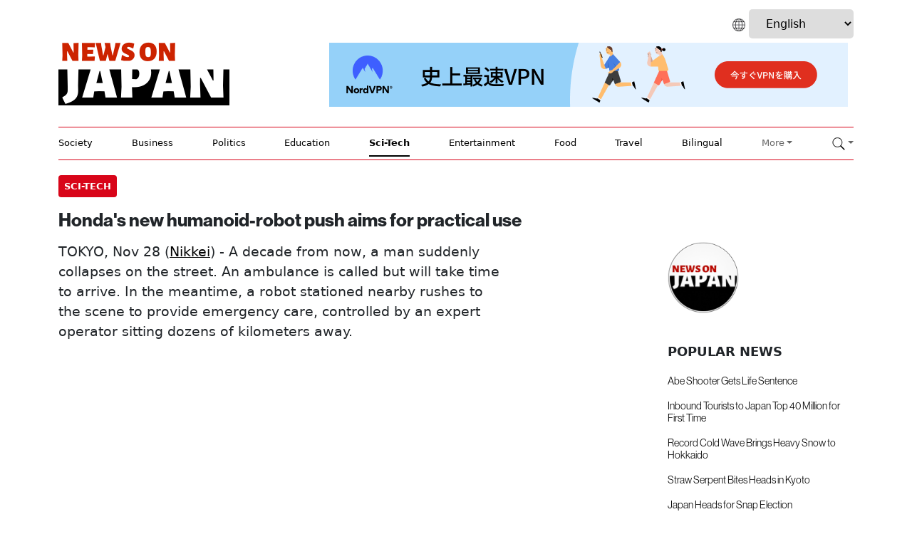

--- FILE ---
content_type: text/html; charset=UTF-8
request_url: https://newsonjapan.com/article/136174.php
body_size: 6246
content:
<!doctype html>
<html lang="en">
<head>
<title>Honda's new humanoid-robot push aims for practical use</title>
<meta name="description" content="A decade from now, a man suddenly collapses on the street. An ambulance is called but will take time to arrive. In the meantime, a robot stationed nearby rushes to the scene to provide emergency care, controlled by an expert operator sitting dozens of kilometers away.
">
<meta name="KEYWORDS" content="Japan Tokyo Osaka Kyoto TOKYO Sci-Tech">
<meta property="og:url"           content="https://newsonjapan.com/article/136174.php" />
<meta property="og:type"          content="website" />
<meta property="og:title"         content="Honda's new humanoid-robot push aims for practical use" />
<meta property="og:description"   content="A decade from now, a man suddenly collapses on the street. An ambulance is called but will take time to arrive. In the meantime, a robot stationed nearby rushes to the scene to provide emergency care, controlled by an expert operator sitting dozens of kilometers away.
" />
<meta property="og:image"         content="https://i2.ytimg.com/vi/1wVIzW_rHE4/mqdefault.jpg" />
<meta name="twitter:card" content="summary_large_image">
<meta name="twitter:site" content="@newsonjapan">
<meta name="twitter:creator" content="@NewsOnJapan">
<meta name="twitter:title" content="Honda's new humanoid-robot push aims for practical use">
<meta name="twitter:description" content="A decade from now, a man suddenly collapses on the street. An ambulance is called but will take time to arrive. In the meantime, a robot stationed nearby rushes to the scene to provide emergency care, controlled by an expert operator sitting dozens of kilometers away.
">
<meta name="twitter:image" content="https://i2.ytimg.com/vi/1wVIzW_rHE4/mqdefault.jpg">
<meta charset="utf-8">
	<meta name="viewport" content="width=device-width, initial-scale=1">
	<link href="/v3/assets/dist/css/bootstrap.min.css" rel="stylesheet">
	<link href="/v3/include/v3styles18.css" rel="stylesheet">
	<link href="/v3/fonts/stylesheet.css" rel="stylesheet">
	<link href="https://cdn.jsdelivr.net/npm/@docsearch/css@3" rel="stylesheet">
	<link rel="stylesheet" href="https://cdnjs.cloudflare.com/ajax/libs/font-awesome/4.7.0/css/font-awesome.min.css">
	
	<script type="text/javascript" src="https://platform-api.sharethis.com/js/sharethis.js#property=6634f052a67ccd0019e8e8c4&product=inline-share-buttons&source=platform" async="async"></script>
	
<style>
  @import url("https://use.typekit.net/qnw2qfl.css");
</style>

<script src="https://analytics.ahrefs.com/analytics.js" data-key="QcWd3Y/kW1JNZB9U4eMJxw" async></script>
	
	</head>
<body>
<div class="container detailed-container">
<header class="border-bottom lh-1">
<div class="row flex-nowrap">
<div class="col-12 language-box">
<img src="/images/v3/icon-languages.png" style="height: 18px;">
<select onchange="location = this.value;">
<option value="/">English</option>
<option value="/arabic/">Arabic</option>
<option value="/chinese/">Chinese</option>
<option value="/indonesian/">Indonesian</option>
</select>
</div>
</div>
<div class="row flex-nowrap">
<div class="noj-header-logo-front col-4 pt-1">
<a href="/"><img src="/images/v3/noj-logo14.png" alt="News On Japan" /></a>
</div>
<div class="col-8 d-flex">
<div class="leaderboard">
<a href="https://newsonjapan.com/article/142244.php" target="new"><img src="/images/banners/nordvpn728x90.png" /></a>
</div>
<div class="topnav">
<div id="myLinks">
<a href="#" class="dropdown-toggle dropdown-toggle-padding" data-bs-toggle="dropdown"><img src="/images/v3/icon-search.png"></a>
<div class="dropdown-menu">
<form class="example" action="/cgi-bin/news/search.cgi">
<input type="search" placeholder=" Search News..." value="" name="query" title="Search for:"  class="search-input-box" placeholder="Search" aria-label="Search" aria-describedby="search-addon">
<button type="submit"><i class="fa fa-search"></i></button>
</form>
</div>
<a href="/">Home</a>
<a href="/society/">Society</a>
<a href="/business/">Business</a>
<a href="/politics/">Politics</a>
<a href="/education/">Education</a>
<a href="/sci-tech/">Sci-Tech</a>
<a href="/crypto/">Crypto / AI</a>
<a href="/entertainment/">Entertainment</a>
<a href="/sports/">Sport</a>
<a href="/food/">Food</a>
<a href="/travel/">Travel</a>
<a href="/japanese/">Bilingual</a>
<a href="/chinese/">Chinese</a>
<a href="/indonesian/">Indonesian</a>
<a href="/contact-us/">Contact Us</a>
</div>
<a href="javascript:void(0);" class="icon" onclick="myFunction()">
<i class="fa fa-bars" style="background: #eee; color: #000"></i>
</a>
</div>
<script type="text/JavaScript">
 function myFunction() {
 var x = document.getElementById("myLinks");
 if (x.style.display === "block") {
 x.style.display = "none";
 } else {
 x.style.display = "block";
 }
 }
</script>
</div>
</div>
</header>
<div class="nav-scroller py-1 border-bottom">
			<nav class="nav nav-underline justify-content-between">
			  <a class="nav-item nav-link link-body-emphasis" href="/society/">Society</a>
			  <a class="nav-item nav-link link-body-emphasis" href="/business/">Business</a>
			  <a class="nav-item nav-link link-body-emphasis" href="/politics/">Politics</a>
			  <a class="nav-item nav-link link-body-emphasis" href="/education/">Education</a>
			  <a class="nav-item nav-link link-body-emphasis active" href="/sci-tech/">Sci-Tech</a>
			  <a class="nav-item nav-link link-body-emphasis" href="/entertainment/">Entertainment</a>
			  <a class="nav-item nav-link link-body-emphasis" href="/food/">Food</a>
			  <a class="nav-item nav-link link-body-emphasis" href="/travel/">Travel</a>
			  <a class="nav-item nav-link link-body-emphasis" href="/bilingual/">Bilingual</a>
			  <a href="#" class="dropdown-toggle dropdown-toggle-padding" data-bs-toggle="dropdown">More</a>
				<div class="dropdown-menu">
				<a href="/sports/" class="dropdown-item">Sports</a>
				<a href="/crypto/" class="dropdown-item">Crypto / AI</a>
				<a href="/weather/" class="dropdown-item">Weather</a>
				<a href="/livestream/" class="dropdown-item">Live Streaming</a>
				<a href="/chinese/" class="dropdown-item">Chinese</a>
				<a href="/indonesian/" class="dropdown-item">Indonesian</a>
				<a href="/fn/" class="dropdown-item">日本経済ニュース</a>
				<a href="/contact-us/" class="dropdown-item">Contact Us</a>
				</div>
			  <a href="#" class="dropdown-toggle dropdown-toggle-padding" data-bs-toggle="dropdown"><img src="/images/v3/icon-search.png"></a>
				<div class="dropdown-menu">
				<form class="example" action="/cgi-bin/news/search.cgi">
						<input type="search" placeholder=" Search News..." value="" name="query" title="Search for:"  class="search-input-box" placeholder="Search" aria-label="Search" aria-describedby="search-addon">
						<button type="submit"><i class="fa fa-search" ></i></button>
					</form>
				</div>

			</nav>
		</div>
</div>
<main class="container">
<div class="detailed-box row mb-2">
<div class="col-md-12">
<div class="detailed-category-date">
<div style="float: left; width: 50%;">
<a href="/sci-tech/"><span class="detailed-category">Sci-Tech</span></a>
</div>
<div style="float: right; width: 50%;">
<span class="sharethis-inline-share-buttons"></span>
</div>
</div>
</div>
<div class="row" style="padding-top: 15px">
<div class="col-md-9">
<h1>Honda's new humanoid-robot push aims for practical use</h1>
</div>
</div>
</div>
</div>
</div>
</div>
<div class="row">
<div class="col-md-9">
<div class="row g-0 flex-md-row position-relative">
<div class="detailed-body-text">
<div class="detailed-first-para">
<p>
<span style="text-transform: uppercase">TOKYO</span>, Nov 28 (<a href="https://asia.nikkei.com/Business/Technology/Honda-s-new-humanoid-robot-push-aims-for-practical-use" target="new">Nikkei</a>) -
 A decade from now, a man suddenly collapses on the street. An ambulance is called but will take time to arrive. In the meantime, a robot stationed nearby rushes to the scene to provide emergency care, controlled by an expert operator sitting dozens of kilometers away.
</p>
</div>
</p>
<div class="detailed-youtube">
<div class="youtube-container">
<iframe src="//www.youtube.com/embed/1wVIzW_rHE4" frameborder="0" allowfullscreen class="youtube-video"></iframe>
</div>
</div>
<p>
<p>This is Honda Motor's vision for its humanoid "avatar robot," a project intended to "expand the range of human ability virtually without the constraints of time and place."</p>
<p>With a headset and gloves, the operator would be able to essentially see, hear and feel objects through the robot. This would let specialists respond to emergencies or work in disaster zones without needing to be physically present, or fix equipment remotely. The automaker aims to launch a technology demo in fiscal 2023, with an eye toward practical use in the 2030s.</p>
<p>The project represents a new direction for the creator of the trailblazing Asimo bipedal robot, with greater emphasis on useful features as more competition enters the picture. Tesla unveiled a prototype humanoid robot of its own in September, just a year after announcing the project, and aims to put it on the market in three to five years.
<span class="continue-reading"> ...<a href="https://asia.nikkei.com/Business/Technology/Honda-s-new-humanoid-robot-push-aims-for-practical-use" target="new">continue reading</a></span>
</p>
</div>
</div>
</div>
<div class="col-md-3">
<div class="row g-0 flex-md-row position-relative">
<div class="col d-flex flex-column position-static">
<div class="detailed-ads">
<a href="/"><img src="/images/logo/noj-logo-round2.png" style="width: 100px" alt="News On Japan" /></a>
</div>
<div class="detailed-side-header">
 POPULAR NEWS
</div>
<div class="news-image-disappear news-first-para-disappear detailed-side-headline">
<div class="news-mobile-bottom-line">
<div class="news-item">
<div class="news-image">
<a href="/article/148164.php"><img src="https://i2.ytimg.com/vi/NGJ2zBvPnHU/mqdefault.jpg" /></a>
</div>
<div class="news-title">
<h3><a href="/article/148164.php">Abe Shooter Gets Life Sentence</a></h3>
</div>
<div class="news-first-para">
<p>Tetsuya Yamagami, 45, who was charged with murder and other crimes over the shooting death of former Prime Minister Shinzo Abe, was sentenced to life in prison on January 21st in a lay judge trial at the Nara District Court, in line with prosecutors’ request after proceedings that spanned 15 hearings since October 2025.
Yamagami showed no change in expression as the life sentence was handed down. </p>
</div>
</div>
</div>
<div class="news-mobile-bottom-line">
<div class="news-item">
<div class="news-image">
<a href="/article/148161.php"><img src="https://i2.ytimg.com/vi/-Xca3YaIecU/mqdefault.jpg" /></a>
</div>
<div class="news-title">
<h3><a href="/article/148161.php">Inbound Tourists to Japan Top 40 Million for First Time</a></h3>
</div>
<div class="news-first-para">
<p>Japan welcomed more than 40 million foreign visitors in 2025 for the first time, setting a new annual record, even as arrivals from China fell sharply in December. </p>
</div>
</div>
</div>
<div class="news-mobile-bottom-line">
<div class="news-item">
<div class="news-image">
<a href="/article/148156.php"><img src="https://i2.ytimg.com/vi/LWC5vyk2My0/mqdefault.jpg" /></a>
</div>
<div class="news-title">
<h3><a href="/article/148156.php">Record Cold Wave Brings Heavy Snow to Hokkaido</a></h3>
</div>
<div class="news-first-para">
<p>Intermittent snowfall has continued across Hokkaido, mainly along the Sea of Japan coast, under the influence of what is being described as the strongest cold wave lingering over the region. </p>
</div>
</div>
</div>
<div class="news-mobile-bottom-line">
<div class="news-item">
<div class="news-image">
<a href="/article/148155.php"><img src="https://i2.ytimg.com/vi/l-Y2pdtTNK0/mqdefault.jpg" /></a>
</div>
<div class="news-title">
<h3><a href="/article/148155.php">Straw Serpent Bites Heads in Kyoto</a></h3>
</div>
<div class="news-first-para">
<p>A traditional New Year event known as “Jaduna” was held in Miyazu, Kyoto Prefecture, with local residents praying for a year of good health and protection from illness. </p>
</div>
</div>
</div>
<div class="news-mobile-none-bottom-line">
<div class="news-item">
<div class="news-image">
<a href="/article/148150.php"><img src="https://i2.ytimg.com/vi/f1HwbOT0XK8/mqdefault.jpg" /></a>
</div>
<div class="news-title">
<h3><a href="/article/148150.php">Japan Heads for Snap Election</a></h3>
</div>
<div class="news-first-para">
<p>Prime Minister Sanae Takaichi announced on Monday that she will dissolve the House of Representatives on January 23rd, the opening day of the regular Diet session, and hold a snap general election with voting set for February 8th. </p>
</div>
</div>
</div>
</div>
<div class="detailed-side-header detailed-side-spacer">
 MEDIA CHANNELS
</div>
<div class="detailed-social-media-icons">
<a href="https://twitter.com/newsonjapan" target="new"><img src="../images/v3/x-social-media-black-icon.png" /></a>&nbsp;&nbsp;&nbsp;<a href="https://www.facebook.com/newsonjapancom/" target="new"><img src="../images/v3/facebook-round-color-icon.png" /></a>&nbsp;&nbsp;&nbsp;<a href="https://www.linkedin.com/in/brian-dentry/recent-activity/all/" target="new"><img src="../images/v3/linkedin-app-icon.png" /></a>&nbsp;&nbsp;&nbsp;<a href="/rss/" target="new"><img src="../images/v3/rss-icon.png" /></a>
</div>
</div>
</div>
</div>
<div class="detailed-more-news-header">
<hr>
 MORE
<a href="/sci-tech/"><span class="detailed-more-news-label">Sci-Tech</span></a>
 NEWS
</div>
<div class="col-md-3">
<div class="row g-0 flex-md-row position-relative">
<div class="detailed-more-news">
<div class="news-item">
<div class="news-image">
<a href="/article/148171.php"><img src="https://i2.ytimg.com/vi/h9eZaqIxe4U/mqdefault.jpg" /></a>
</div>
<div class="news-title">
<h3><a href="/article/148171.php">New System for Disposing of Culled Bears</a></h3>
</div>
<div class="news-first-para">
<p>A new disposal system that uses microorganisms to break down culled bears is drawing attention in Hokkaido, as Japan faces a growing challenge not only in preventing bear attacks but also in handling the remains after animals are killed. </p>
</div>
</div>
</div>
</div>
</div>
<div class="col-md-3">
<div class="row g-0 flex-md-row position-relative">
<div class="detailed-more-news">
<div class="news-item">
<div class="news-image">
<a href="/article/148124.php"><img src="https://i2.ytimg.com/vi/bpc69KPzjo0/mqdefault.jpg" /></a>
</div>
<div class="news-title">
<h3><a href="/article/148124.php">Japanese Astronaut Yui Returns to Earth After Five Months on ISS</a></h3>
</div>
<div class="news-first-para">
<p>Japanese astronaut Kimiya Yui returned safely to Earth on January 15th, smiling and waving after completing more than five months aboard the International Space Station. </p>
</div>
</div>
</div>
</div>
</div>
<div class="col-md-3">
<div class="row g-0 flex-md-row position-relative">
<div class="detailed-more-news">
<div class="news-item">
<div class="news-image">
<a href="/article/148099.php"><img src="https://i2.ytimg.com/vi/tcuWEx-wUOo/mqdefault.jpg" /></a>
</div>
<div class="news-title">
<h3><a href="/article/148099.php">Why We Dream and How to Sleep Better</a></h3>
</div>
<div class="news-first-para">
<p>Sleep scientist Masashi Yanagisawa, a professor at the University of Tsukuba, offers explanations to common sleep-related concerns gathered from people on the street.
People’s question: Is it better for sleep to take a shower or soak in a bath? </p>
</div>
</div>
</div>
</div>
</div>
<div class="col-md-3">
<div class="row g-0 flex-md-row position-relative">
<div class="detailed-more-news">
<div class="news-item">
<div class="news-image">
<a href="/article/148086.php"><img src="https://i2.ytimg.com/vi/goKwrOYWdgM/mqdefault.jpg" /></a>
</div>
<div class="news-title">
<h3><a href="/article/148086.php">Recycling Metal With Electromagnetic Waves</a></h3>
</div>
<div class="news-first-para">
<p>The steel industry has long supported the backbone of global industry and economic growth, but at the same time it accounts for more than 10 percent of worldwide CO2 emissions, making decarbonization an urgent challenge. </p>
</div>
</div>
</div>
</div>
</div>
<div class="col-md-3">
<div class="row g-0 flex-md-row position-relative">
<div class="detailed-more-news">
<div class="news-item">
<div class="news-image">
<a href="/article/148078.php"><img src="https://i2.ytimg.com/vi/IuF6duT3eow/mqdefault.jpg" /></a>
</div>
<div class="news-title">
<h3><a href="/article/148078.php">JAXA’s Oldest Astronaut Set for Long-Term Stay on ISS</a></h3>
</div>
<div class="news-first-para">
<p>Osamu Suwa, an astronaut with the Japan Aerospace Exploration Agency (JAXA), is set to undertake his first long-term stay aboard the International Space Station, becoming the eighth Japanese astronaut to do so. </p>
</div>
</div>
</div>
</div>
</div>
<div class="col-md-3">
<div class="row g-0 flex-md-row position-relative">
<div class="detailed-more-news">
<div class="news-item">
<div class="news-image">
<a href="/article/148074.php"><img src="https://i2.ytimg.com/vi/01QcAjWgVnk/mqdefault.jpg" /></a>
</div>
<div class="news-title">
<h3><a href="/article/148074.php">Stranded Whale Unearthed in Osaka Bay for Museum Display</a></h3>
</div>
<div class="news-first-para">
<p>A male whale measuring about 15 meters in length and weighing roughly 32 tons, which strayed into Osaka Bay and died in January 2024, was excavated from the site where it had been buried. The operation was carried out over two days, during which the whale’s bones were gradually uncovered. </p>
</div>
</div>
</div>
</div>
</div>
<div class="col-md-3">
<div class="row g-0 flex-md-row position-relative">
<div class="detailed-more-news">
<div class="news-item">
<div class="news-image">
<a href="/article/148058.php"><img src="https://i2.ytimg.com/vi/GByYSxsq2Zs/mqdefault.jpg" /></a>
</div>
<div class="news-title">
<h3><a href="/article/148058.php">Tottori and Shimane Quake Triggers Liquefaction</a></h3>
</div>
<div class="news-first-para">
<p>More than a day after a strong earthquake struck Tottori and Shimane prefectures on January 6th, with a maximum seismic intensity of upper 5, disruptions including water outages are still affecting local communities. </p>
</div>
</div>
</div>
</div>
</div>
<div class="col-md-3">
<div class="row g-0 flex-md-row position-relative">
<div class="detailed-more-news">
<div class="news-item">
<div class="news-image">
<a href="/article/147971.php"><img src="https://i2.ytimg.com/vi/u_bNAILTK6I/mqdefault.jpg" /></a>
</div>
<div class="news-title">
<h3><a href="/article/147971.php">Maglev Tunnel Construction Blamed for Road Uplift</a></h3>
</div>
<div class="news-first-para">
<p>A road uplift that occurred in a Tokyo neighborhood is believed to have been caused by construction work on the Linear Chuo Shinkansen, with JR Central saying the tunnel excavation was likely responsible for the surface damage. </p>
</div>
</div>
</div>
</div>
</div>
<div class="detailed-more-news-header">
<div class="pagination">
<a href="/sci-tech/index.php" class="active">&#60;</a>
<a href="/sci-tech/index2.php">2</a>
<a href="/sci-tech/index3.php">3</a>
<a href="/sci-tech/index4.php">4</a>
<a href="/sci-tech/index5.php">5</a>
<a href="/sci-tech/index6.php">&#62;</a>
</div>
</div>
</main>
<div class="footer-container">
<div class="container">
<footer class="py-5">
<div class="row">
<div class="col-md-3 footer-logo-box">
<a class="noj-logo-footer" href="/"><img src="/images/v3/noj-logo16.png" style="max-width: 200px" /></a>
</div>
<div class="col-md-6">
<div class="footer-heading">CATEGORIES
</div>
<div class="footer-quick-left">
<ul>
<li><a href="/" class="footer-link">Home</a></li>
<li><a href="/society/" class="footer-link">Society</a></li>
<li><a href="/business/" class="footer-link">Business</a></li>
<li><a href="/politics/" class="footer-link">Politics</a></li>
<li><a href="/education/" class="footer-link">Education</a></li>
<li><a href="/sci-tech/" class="footer-link">Sci-Tech</a></li>
<li><a href="/crypto/" class="footer-link">AI / Crypto</a></li>
</ul>
</div>
<div class="footer-quick-right">
<ul>
<li><a href="/sports/" class="footer-link">Sports</a></li>
<li><a href="/entertainment/" class="footer-link">Entertainment</a></li>
<li><a href="/food/" class="footer-link">Food</a></li>
<li><a href="/travel/" class="footer-link">Travel</a></li>
<li><a href="/bilingual/" class="footer-link">Bilingual</a></li>
<li><a href="/cgi-bin/news/search.cgi" class="footer-link">Search</a></li>
</ul>
</div>
</div>
<div class="col-md-3 footer-follow-box">
<div class="footer-heading">CHANNELS
</div>
<div class="social-media-icons-footer">
<a href="https://twitter.com/newsonjapan" target="new"><img src="/images/v3/icon-x-white.png" /></a>&nbsp;&nbsp;&nbsp;<a href="https://www.facebook.com/newsonjapancom/" target="new"><img src="/images/v3/facebook-round-color-icon.png" /></a>&nbsp;&nbsp;&nbsp;<a href="https://www.linkedin.com/in/brian-dentry/recent-activity/all/" target="new"><img src="/images/v3/linkedin-app-icon.png" /></a>&nbsp;&nbsp;&nbsp;<a href="https://newsonjapan.com/rss/" target="new"><img src="/images/v3/rss-icon.png" /></a>
</div>
<ul class="flex-column">
<div class="footer-heading">INFO
</div>
<li><a href="/about/" class="footer-link">About Us</a></li>
<li><a href="/privacy/" class="footer-link">Privacy Policy</a></li>
<li><a href="/termsandconditions/" class="footer-link">Terms & Conditions</a></li>
<li><a href="/contact-us/" class="footer-link">Contact Us</a></li>
</ul>
</div>
</div>
<div class="footer-copyright">
<p class="text-center">&copy; 2025 News On Japan. All rights reserved.</p>
<p class="text-center"><a href="#"><span style="color: #FFF">Back to top</span></a></p>
</div>
</footer>
<!-- Google tag (gtag.js) -->
<script async src="https://www.googletagmanager.com/gtag/js?id=G-VRXQQL0CH0"></script>
<script>
 window.dataLayer = window.dataLayer || [];
 function gtag(){dataLayer.push(arguments);}
 gtag('js', new Date());
 gtag('config', 'G-VRXQQL0CH0');
</script>
</div>
</div>
<script src="../v3/assets/dist/js/bootstrap.bundle.min.js"></script>
</body>
</html>
